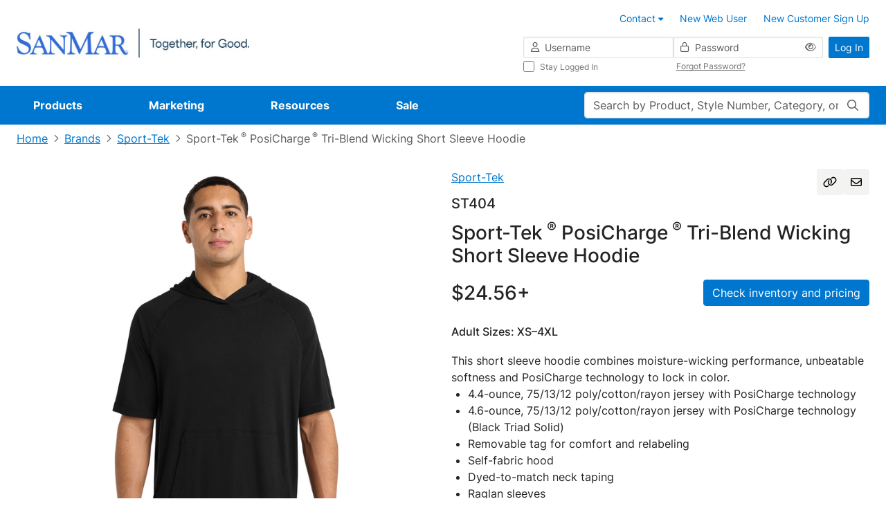

--- FILE ---
content_type: text/javascript;charset=UTF-8
request_url: https://cdnp.sanmar.com/_ui/v/-448024916/responsive/common/js/app/common/components/inventory-grid/components/inventory-grid-warehouse-row-v-comp.js
body_size: 1399
content:
'use strict';

import { getStockQuantity, getTotalInventory, isQuantityInvalid } from '../inventory-grid-v-helper.js';
import { INVENTORY_EMITTER_EVENTS } from '../inventory-grid-constants.js';

const { ref, computed, inject, watch } = Vue;

export default {
    name: 'inventory-grid-warehouse-row-comp',
    props: {
        warehouse: {
            type: Object,
            required: true
        },
        warehouseIndex: {
            type: Number,
            required: true
        },
        maxStockToDisplay: {
            type: Number,
            required: true
        },
        productCode: {
            type: String
        }
    },
    setup(props) {
        const variantSizes = inject('variantSizes');
        const ACC = window.ACC;
        const invalidInputsCount = ref(0);

        const isRowInvalid = computed(() => invalidInputsCount.value > 0);

        watch(
            () => props.productCode,
            (newCode, oldCode) => {
                if (newCode !== oldCode) {
                    invalidInputsCount.value = 0;
                }
            }
        );

        function syncInvalidState(input, isInvalid) {
            const wasInvalid = input.classList.contains('is-invalid');

            if (isInvalid !== wasInvalid) {
                input.classList.toggle('is-invalid', isInvalid);
                invalidInputsCount.value += isInvalid ? 1 : -1;
            }
        }

        function handleWarehouseInput(event, { warehouse, variant }) {
            const inputElement = event.target;
            const isInvalid = isQuantityInvalid(inputElement.value);
            syncInvalidState(inputElement, isInvalid);

            if (!isInvalid) {
                vueEmitter.emit(INVENTORY_EMITTER_EVENTS.userInput, {
                    warehouseCode: warehouse.code,
                    variantCode: variant.code,
                    inputQuantity: inputElement.value
                });
            }
        }

        function isWarehouseInputDisabled(warehouse, variant) {
            return warehouse.orderGridDisabled || getStockQuantity(variant, warehouse) === 0;
        }

        return {
            ACC,
            variantSizes,
            getStockQuantity,
            getTotalInventory,
            handleWarehouseInput,
            isWarehouseInputDisabled,
            isRowInvalid
        };
    },
    template: `
        <tr
            :class="['warehouse-row', {'is-invalid': isRowInvalid}]"
            :key="warehouse.code"
            :data-row-id="warehouse.shortName"
            :data-bad-weather="warehouse.badWeather"
            data-testid="inventory-warehouse-row"
        >
            <th scope="row" class="warehouse-name-cell sticky-column" data-testid="inventory-warehouse-title-cell">
                <button
                    v-if="!warehouse.orderGridDisabled"
                    type="button"
                    tabindex="-1"
                    class="link-df link-no-underline-df link-primary pt-1 warehouse-location"
                    :data-code="warehouse.code"
                    :data-alternatives="warehouse.alternatives"
                    data-testid="inventory-warehouse-show-cutoff-modal-button"
                >
                    {{ warehouse.name }}
                </button>
                <span v-else class="d-inline-block text-gray-600 pt-1">{{ warehouse.name }}</span>
                <br />
                <span v-if="warehouseIndex === 0" class="d-inline-block font-size-xs">{{ACC.checkInventoryPrimaryWarehouse}}</span>
            </th>
            <td
                class="warehouse-input-cell"
                v-for="variant in variantSizes"
                :key="warehouse.code + '-' +  variant.code"
                data-testid="inventory-warehouse-value-cell"
            >
                <input
                    type="text"
                    class="form-control form-control-df mb-1"
                    :id="warehouse.code + '-' +  variant.code"
                    autocomplete="off"
                    :disabled="isWarehouseInputDisabled(warehouse, variant)"
                    @input="handleWarehouseInput($event, { warehouse, variant })"
                    data-testid="inventory-warehouse-input-cell"
                />
                <span class="warehouse-total" data-testid="inventory-warehouse-stock-value"
                    >{{getTotalInventory(variant, warehouse, maxStockToDisplay)}}</span
                >
            </td>
        </tr>
        <tr v-if="isRowInvalid" class="error-row" data-testid="inventory-warehouse-error-row">
            <th class="sticky-column">
                <span class="error-message d-inline-block"><b>Error:</b> Quantity must be a number.</span>
            </th>
            <td :colspan="variantSizes.length"></td>
        </tr>
    `
};


--- FILE ---
content_type: text/javascript;charset=UTF-8
request_url: https://cdnp.sanmar.com/_ui/v/-448024916/responsive/common/js/app/product-details/redesign/components/pdp-product-info-top-v-comp.js
body_size: 2747
content:
'use strict';

import { PDP_EMITTER_EVENTS } from '../pdp-constants.js';

const { ref, computed, inject, onMounted, onBeforeUnmount, watch } = Vue;

import { setTooltip } from '../pdp-v-helper.js';
import { COPY_URL_TOOLTIP_TIMER } from '../pdp-constants.js';

export default {
    name: 'pdp-product-info-top',
    setup() {
        const ACC = window.ACC;
        const store = inject('store');
        const copyUrlButtonRef = ref(null);
        const emailPageButtonRef = ref(null);
        const copyUrlTooltip = ref(null);
        const emailPageTooltip = ref(null);
        const { productStatusFlag, productStatusFlagCssClass } = store;
        const hiddenTooltipListener = ref(null);

        const sizes = computed(() => {
            if (store.product.variantType === 'PantSizeVariantProduct') {
                return store.product.sizeLabel?.split(',') || [];
            }
            return store.product.sizeLabel ? [store.product.sizeLabel] : [];
        });

        const noPriceText = computed(() => (store.user.isLoggedIn ? ACC.pdpCallForPricingText : ACC.pdpLoginForPricingText));

        const showCheckInventoryButton = computed(
            () => !store.product.isInventoryRestricted && (store.product.catalog || productStatusFlag.value !== 'Coming Soon')
        );

        const showCheckInventoryDrawerButton = computed(
            () => store.site.isDrawerEnabled && store.user.isLoggedIn && showCheckInventoryButton.value
        );

        watch(showCheckInventoryDrawerButton, (showDrawer) => {
            if (store.site.isDrawerEnabled && !showDrawer) {
                vueEmitter.emit(PDP_EMITTER_EVENTS.DRAWER_CLOSE_REQUEST);
            }
        });

        const checkInventoryButtonText = computed(() => {
            if (store.product.catalog) {
                return productStatusFlag.value === 'Coming Soon'
                    ? ACC.pdpCatalogGenericPreorderButtonText.toLowerCase()
                    : ACC.pdpCatalogGenericButtonText.toLowerCase();
            }
            return ACC.pdpCheckInventoryButtonText;
        });

        function toggleCopyUrlTooltip() {
            const tooltip = copyUrlTooltip.value;
            if (!tooltip) {
                return;
            }

            setTooltip(tooltip, ACC.pdpCopyPageUrlTooltipConfirmationText);
            tooltip.show();

            setTimeout(() => {
                tooltip.hide();
                setTooltip(tooltip, ACC.pdpCopyPageUrlTooltipText);
            }, COPY_URL_TOOLTIP_TIMER);
        }

        function copyUrl() {
            navigator.permissions.query({ name: 'clipboard-write' }).then((result) => {
                if (result.state === 'granted' || result.state === 'prompt') {
                    navigator.clipboard
                        .writeText(window.location.href)
                        .then(() => {
                            toggleCopyUrlTooltip();
                        })
                        .catch((err) => {
                            console.error('Failed to copy: ', err);
                        });
                } else {
                    console.warn('Clipboard permission denied');
                }
            });
        }

        function сlearEmailForm(formEl) {
            formEl.querySelectorAll('textarea').forEach((textareaEl) => (textareaEl.value = ''));
            formEl.querySelectorAll('select').forEach((selectEl) => (selectEl.selectedIndex = 0));
            formEl.querySelectorAll('.help-block').forEach((helpBlockEl) => (helpBlockEl.style.display = 'none'));
            formEl
                .closest('.modal')
                ?.querySelectorAll('.alert')
                ?.forEach((alertEl) => alertEl.remove());
            const productRows = formEl.querySelectorAll('.product-row');
            productRows.forEach((row, index) => {
                if (index === 0 || row.id === 'option-template') {
                    return;
                }
                row.remove();
            });

            const firstRow = formEl.querySelector('.product-row:first-child');
            if (firstRow) {
                const styleInput = firstRow.querySelector('input.style-number');
                if (styleInput && store.product.styleNumber) styleInput.value = store.product.styleNumber;

                const priceInput = firstRow.querySelector('input.price');
                if (priceInput && store.product.displayPriceText) priceInput.value = store.product.displayPriceText;
            }
        }

        function openEmailModal() {
            const modalEl = document.getElementById('email-product-details-page');
            if (!modalEl) {
                return;
            }

            const form = modalEl.querySelector('form.form-validation');
            if (form) {
                сlearEmailForm(form);
            }

            const existingInstance = bootstrap.Modal.getInstance(modalEl);
            if (existingInstance) {
                existingInstance.dispose();
            }

            const modal = new bootstrap.Modal(modalEl);
            modal.show();
        }

        onMounted(() => {
            if (copyUrlButtonRef.value) {
                copyUrlTooltip.value = new bootstrap.Tooltip(copyUrlButtonRef.value, {
                    placement: 'top',
                    trigger: 'hover',
                    title: ACC.pdpCopyPageUrlTooltipText
                });
            }
            hiddenTooltipListener.value = copyUrlButtonRef.value.addEventListener('hidden.bs.tooltip', () => {
                const tooltip = copyUrlTooltip.value;
                setTooltip(tooltip, ACC.pdpCopyPageUrlTooltipText);
            });
            if (emailPageButtonRef.value) {
                emailPageTooltip.value = new bootstrap.Tooltip(emailPageButtonRef.value, {
                    placement: 'top',
                    trigger: 'hover',
                    title: ACC.pdpEmailPageTooltipText
                });
            }
            if (showCheckInventoryButton.value || store.user.hasItemsInBasket) {
                // Reserve space for fixed buttons on mobile devices
                document.getElementById('fixedElementsPlaceholder').classList.add('pdp-fixed-buttons-placeholder');
            }
        });

        onBeforeUnmount(() => {
            if (copyUrlTooltip.value) {
                copyUrlTooltip.value.dispose();
            }
            if (emailPageTooltip.value) {
                emailPageTooltip.value.dispose();
            }
            if (copyUrlButtonRef.value && hiddenTooltipListener.value) {
                copyUrlButtonRef.value.removeEventListener('hidden.bs.tooltip', hiddenTooltipListener.value);
            }
        });

        return {
            ACC,
            copyUrlButtonRef,
            emailPageButtonRef,
            store,
            sizes,
            noPriceText,
            productStatusFlag,
            productStatusFlagCssClass,
            showCheckInventoryButton,
            showCheckInventoryDrawerButton,
            checkInventoryButtonText,
            copyUrl,
            openEmailModal
        };
    },
    template: `
        <div class="d-flex flex-wrap align-items-center position-relative pt-2 pt-md-0">
            <a
                :href="store.product.brandUrl"
                class="pdp-product-brand-link link-df link-primary d-none d-md-flex"
                data-testid="pdp-product-brand-link"
            >
                {{store.product.brandName}}
            </a>
            <div class="d-flex gap-2 position-absolute top-0 end-0">
                <button
                    ref="copyUrlButtonRef"
                    @click="copyUrl"
                    type="button"
                    class="btn-df btn-light-df btn-icon-df"
                    data-testid="pdp-copy-url-button"
                >
                    <i class="fa-pro-regular fa-pro-link"></i>
                </button>
                <button
                    ref="emailPageButtonRef"
                    type="button"
                    @click="openEmailModal"
                    class="email-this-page btn-df btn-light-df btn-icon-df"
                    data-testid="pdp-email-page-button"
                >
                    <i class="fa-pro-regular fa-pro-envelope"></i>
                </button>
            </div>
            <div class="pdp-product-style-number d-flex align-items-center w-100 gap-3">
                <h5 class="h5-df" data-testid="pdp-product-style-number-text">{{store.product.styleNumber}}</h5>
                <span
                    v-if="productStatusFlag && productStatusFlag !== 'Regular'"
                    :class="'badge ' + productStatusFlagCssClass + ' rounded-pill'"
                    data-testid="pdp-product-style-status-flag"
                >
                    {{productStatusFlag}}
                </span>
            </div>
            <h3 class="pdp-product-name h3-df w-100" v-html="store.product.name" data-testid="pdp-product-name"></h3>
            <span v-if="store.product.displayPriceText" class="pdp-product-price h3-df" data-testid="pdp-display-price-text">
                {{store.product.displayPriceText}}+
            </span>
            <span v-else class="pdp-product-price h4-df" data-testid="pdp-call-login-for-pricing-text"> {{noPriceText}} </span>
            <div
                v-if="showCheckInventoryButton || store.user.hasItemsInBasket"
                class="pdp-product-button-holder d-flex gap-2 ms-auto"
            >
                <button
                    v-if="showCheckInventoryDrawerButton"
                    type="button"
                    data-bs-toggle="offcanvas"
                    data-bs-target="#offcanvas-drawer"
                    aria-controls="offcanvas-drawer"
                    :class="['btn-df btn-primary-df', { 'text-capitalize': store.product.catalog }]"
                    data-testid="pdp-check-inventory-drawer-button"
                >
                    {{checkInventoryButtonText}}
                </button>
                <a
                    v-if="showCheckInventoryButton && !showCheckInventoryDrawerButton"
                    :href="store.product.url + '/checkInventory'"
                    :class="['btn-df btn-primary-df', { 'text-capitalize': store.product.catalog }]"
                    data-testid="pdp-check-inventory-button"
                >
                    {{checkInventoryButtonText}}
                </a>
                <a
                    v-if="store.user.hasItemsInBasket"
                    href="/cart"
                    class="btn-df btn-success-df d-flex align-items-center justify-content-center d-lg-none"
                    data-testid="pdp-checkout-button"
                >
                    {{ACC.pdpCheckoutButtonText}}
                </a>
            </div>
            <ul v-if="sizes.length" class="pdp-product-sizes d-flex flex-wrap pt-2 w-100 mb-0 list-unstyled">
                <li v-for="size in sizes" class="h6-df fw-medium" data-testid="pdp-size-text">{{size}}</li>
            </ul>
        </div>
    `
};


--- FILE ---
content_type: text/javascript;charset=UTF-8
request_url: https://cdnp.sanmar.com/_ui/v/-448024916/responsive/common/js/app/product-details/redesign/composable/pdp-swipper-sync-composable.js
body_size: 990
content:
const { shallowRef, nextTick } = Vue;

/**
 * Synchronizes the main image slider with the thumbnail swiper.
 * It handles three key behaviors:
 * 1. Swiping the main image automatically scrolls the thumbnails to keep the active one in view.
 * 2. Clicking a thumbnail switches the main image.
 * 3. It ignores any slides that do not have a `data-target-index` attribute, allowing those
 * elements to be used for custom actions (like buttons) without affecting the slider.
 */
export function useSwiperSync() {
    const mainSwiper = shallowRef(null);
    const thumbsSwiper = shallowRef(null);

    let isClickInteraction = false;

    const getMatchingThumbIndex = () => {
        if (!mainSwiper.value || !thumbsSwiper.value) return -1;

        const activeMainIndex = mainSwiper.value.activeIndex;

        return thumbsSwiper.value.slides.findIndex((slide) => +slide?.dataset.targetIndex === activeMainIndex);
    };

    const highlightThumb = (index) => {
        if (!thumbsSwiper.value) return;

        thumbsSwiper.value.slides.forEach((slide) => slide.classList.remove('swiper-slide-thumb-active'));

        if (index > -1 && thumbsSwiper.value.slides?.[index]) {
            thumbsSwiper.value.slides[index].classList.add('swiper-slide-thumb-active');
        }
    };

    const updateActiveClasses = () => {
        const idx = getMatchingThumbIndex();
        highlightThumb(idx);
    };

    const handleThumbClick = (instance) => {
        const clickedSlide = instance.slides[instance.clickedIndex];
        const targetIndexStr = clickedSlide?.dataset.targetIndex;

        // Ignore special slides (undefined index)
        if (targetIndexStr === undefined || targetIndexStr === null) return;

        if (mainSwiper.value) {
            isClickInteraction = true;

            mainSwiper.value.slideTo(+targetIndexStr);

            updateActiveClasses();

            nextTick(() => {
                isClickInteraction = false;
            });
        }
    };

    const handleMainSlideChange = () => {
        if (isClickInteraction) return;

        const matchIndex = getMatchingThumbIndex();
        highlightThumb(matchIndex);

        if (thumbsSwiper.value && matchIndex > -1) {
            thumbsSwiper.value.slideTo(matchIndex);
        }
    };

    const setSwipers = (mainInstance, thumbsInstance) => {
        mainSwiper.value = mainInstance;
        thumbsSwiper.value = thumbsInstance;

        if (thumbsInstance) {
            thumbsInstance.off('click', handleThumbClick);
            thumbsInstance.off('update', updateActiveClasses);

            thumbsInstance.on('click', () => handleThumbClick(thumbsInstance));
            thumbsInstance.on('update', updateActiveClasses);
        }

        if (mainInstance) {
            mainInstance.off('slideChange', handleMainSlideChange);
            mainInstance.on('slideChange', handleMainSlideChange);
        }

        updateActiveClasses();
    };

    const updateSwipers = () => {
        nextTick(() => {
            if (mainSwiper.value) {
                mainSwiper.value.update();
                mainSwiper.value.slideTo(0);
            }
            if (thumbsSwiper.value) {
                thumbsSwiper.value.update();
                thumbsSwiper.value.slideTo(0);
            }
            updateActiveClasses();
        });
    };

    return { setSwipers, updateSwipers };
}


--- FILE ---
content_type: text/javascript;charset=UTF-8
request_url: https://cdnp.sanmar.com/_ui/v/-448024916/responsive/common/js/app/product-details/redesign/components/pdp-product-video-slides-v-comp.js
body_size: 1188
content:
'use strict';

import useModal from '../../../common-composables/modal-v-composable.js';
import { SwiperSlideComp } from '../../../common/components/swiper/swiper-slide-v-comp.js';
import pdpProductVideoModal from './pdp-product-video-modal-v-comp.js';
import { fetchVimeoThumbnailUrlFromUrl } from './pdp-product-video-slides-v-helper.js';

const { inject, ref, onMounted, computed } = Vue;

export default {
    name: 'pdp-product-video-slides',
    components: { pdpProductVideoModal, SwiperSlideComp },
    setup() {
        const productModalId = 'pdp-product-video';
        const store = inject('store');
        const thumbnailsByUrl = ref({});
        const videos = computed(() => [
            ...(store.product.productVideo ? [store.product.productVideo] : []),
            ...(store.product?.relatedVideos || [])
        ]);

        const modal = useModal(productModalId);
        const handleVideoClick = (video) => {
            modal.show(video);
        };

        /**
         * Vimeo thumbnails need to be fetched separately; this function triggers the fetch
         * for each video and updates `thumbnailsByUrl` once all requests complete.
         */
        async function loadThumbnails() {
            const thumbs = {};
            await Promise.all(
                videos.value.map(async (video) => {
                    try {
                        const url = await fetchVimeoThumbnailUrlFromUrl(video.sendUrl);
                        thumbs[video.sendUrl] = url;
                    } catch (error) {
                        thumbs[video.sendUrl] = '';
                    }
                })
            );
            thumbnailsByUrl.value = thumbs;
        }

        const getVideoStyle = (url) => {
            return thumbnailsByUrl.value[url] ? { backgroundImage: 'url(' + thumbnailsByUrl.value[url] + ')' } : null;
        };

        onMounted(() => {
            loadThumbnails();
        });

        return {
            ACC,
            modal,
            productModalId,
            thumbnailsByUrl,
            videos,
            handleVideoClick,
            getVideoStyle
        };
    },

    template: `
        <SwiperSlideComp
            v-for="video in videos"
            data-testid="pdp-thumbnails-slider-slide"
        >
            <button
                @click="handleVideoClick(video)"
                @pointerdown.stop.prevent
                type="button"
                data-bs-toggle="tooltip"
                data-bs-placement="top"
                class="pdp-product-video-thumbnail d-block w-100 h-100 border-0 text-primary"
                data-component="AltImage"
                data-testid="pdp-thumbnails-slider-slide-video"
                :title="ACC.pdpVideoModalTitle"
                :data-analytics-value="ACC.pdpVideoModalTitle"
                :style="getVideoStyle(video.sendUrl)"
            >
                <div class="holder d-flex justify-content-center align-items-center h-100">
                    <div class="empty-placeholder"></div>
                    <div class="img-container">
                        <div class="related-image" :data-video="video.sendUrl">
                            <span class="fa-stack fa-2x">
                                <span class="fa fa-circle fa-stack-2x fa-white"></span>
                                <span class="fa fa-play-circle fa-stack-2x"></span>
                            </span>
                        </div>
                    </div>
                </div>
            </button>
        </SwiperSlideComp>
        <pdpProductVideoModal :id="productModalId" :modal="modal"></pdpProductVideoModal>
    `
};


--- FILE ---
content_type: text/javascript;charset=UTF-8
request_url: https://cdnp.sanmar.com/_ui/v/-448024916/responsive/common/js/app/common-composables/inventory-v-composable.js
body_size: 1159
content:
'use strict';

import { apiUrlBuilder } from '../common/common-utilities.js';
import useApiRequest from '../common-composables/api-request-v-composable.js';

const { ref, reactive } = Vue;

const CHECK_INVENTORY_API_BASE_PATH = '/p';
const CHECK_INVENTORY_API_ENDPOINT = '/checkInventoryJson';

export function useInventory() {
    const isLoading = ref(false);
    const currentVariantCode = ref('');
    const currentPantWaistSize = ref('');
    const variantSizes = ref([]);
    const pantVariantSizes = reactive({});
    const pantVariantSizeOptions = ref([]);
    const warehouses = ref([]);
    const totalInventory = ref([]);
    const maxStockToDisplay = ref(0);
    const isPantProductInventory = ref(false);
    const isBackorderAvailable = ref(false);
    const userInputData = reactive(new Map());

    const { apiRequest } = useApiRequest((value) => {
        isLoading.value = value;
    });

    function _calculateTotals(variantSizes, maxStockToDisplay) {
        return variantSizes.map(({ stockLevelsMap }) => {
            let isTotalExceeded = false;
            const variantSizeTotal = Object.values(stockLevelsMap).reduce((sum, total) => {
                if (total > maxStockToDisplay) {
                    isTotalExceeded = true;
                    return sum + Number(maxStockToDisplay) || 0;
                }
                return sum + Number(total) || 0;
            }, 0);
            return `${variantSizeTotal}${isTotalExceeded ? '+' : ''}`;
        });
    }

    function _isPantProductWaistSizeChange(variantCode, pantWaistSize) {
        return variantCode === currentVariantCode.value && isPantProductInventory.value && !!pantWaistSize;
    }

    async function _fetchAndSetInventory(variantCode) {
        const url = apiUrlBuilder(CHECK_INVENTORY_API_BASE_PATH).path(variantCode).path(CHECK_INVENTORY_API_ENDPOINT).build();
        const data = await apiRequest(url, { enableLoadingToggle: true });

        _setInventoryData(data, variantCode);
    }

    function _setInventoryData(data, variantCode) {
        isPantProductInventory.value = data.isPantProductInventoryPage;

        if (isPantProductInventory.value) {
            Object.assign(pantVariantSizes, data.product.pantVariantOptions);
            pantVariantSizeOptions.value = Object.keys(pantVariantSizes).map((size) => ({
                label: size,
                value: size
            }));
            currentPantWaistSize.value = pantVariantSizeOptions.value[0].value;
            variantSizes.value = pantVariantSizes[currentPantWaistSize.value];
        } else {
            variantSizes.value = data.product.variantOptions;
        }

        warehouses.value = data.warehouses;
        totalInventory.value = data.totalInventory;
        maxStockToDisplay.value = Number(data.maxStockToDisplay) || 0;
        currentVariantCode.value = variantCode;
        isBackorderAvailable.value = data.backorderAvailable;
    }

    function _updateVariantSizes(pantWaistSize) {
        variantSizes.value = pantVariantSizes[pantWaistSize];
        totalInventory.value = _calculateTotals(variantSizes.value, maxStockToDisplay.value);
    }

    async function updateInventory(variantCode, pantWaistSize) {
        if (_isPantProductWaistSizeChange(variantCode, pantWaistSize)) {
            _updateVariantSizes(pantWaistSize);
        } else {
            await _fetchAndSetInventory(variantCode);
        }
    }

    function updateUserInputData(data) {
        const { warehouseCode, variantCode, inputQuantity } = data;
        const key = `${warehouseCode}-${variantCode}`;
        userInputData.set(key, {
            warehouseCode,
            variantCode,
            inputQuantity
        });
    }

    function resetUserInputData() {
        userInputData.clear();
    }

    return {
        isLoading,
        userInputData,
        variantSizes,
        pantVariantSizes,
        pantVariantSizeOptions,
        currentVariantCode,
        currentPantWaistSize,
        warehouses,
        totalInventory,
        maxStockToDisplay,
        isPantProductInventory,
        isBackorderAvailable,
        updateInventory,
        updateUserInputData,
        resetUserInputData
    };
}


--- FILE ---
content_type: text/javascript;charset=UTF-8
request_url: https://cdnp.sanmar.com/_ui/v/-448024916/responsive/common/js/app/common-composables/form-v-composable.js
body_size: 651
content:
const { reactive } = Vue;

export default function useForm(fieldsConfig) {
    const formState = reactive({});

    for (const key in fieldsConfig) {
        formState[key] = {
            inputValue: fieldsConfig[key].value ?? '',
            validations: fieldsConfig[key].validations ?? [],
            isError: false,
            isDisabled: false,
            errorMessage: ''
        };
    }

    const validateField = (fieldName, isDisabledBtnFlag = false) => {
        const field = formState[fieldName];
        if (!field) {
            return;
        }

        field.errors = [];
        field.isError = false;
        field.isDisabled = false;
        field.errorMessage = '';

        for (const validation of field.validations || []) {
            let isValid = true;

            if (typeof validation?.rule === 'function') {
                isValid = validation.rule(field.inputValue, validation);
                field.isError = false;
                field.errorMessage = '';

                if (!isValid) {
                    field.isError = !isDisabledBtnFlag;
                    field.errorMessage = isDisabledBtnFlag ? '' : validation.message;
                    field.isDisabled = !isValid;
                    break;
                }
            }
        }
    };

    const validateAllFields = () => {
        let allValid = true;
        for (const key in formState) {
            validateField(key);
            if (formState[key].isError) {
                allValid = false;
            }
        }
        return allValid;
    };

    const resetForm = () => {
        for (const key in formState) {
            formState[key].inputValue = fieldsConfig[key].value ?? '';
            formState[key].isError = false;
            formState[key].isDisabled = false;
            formState[key].errorMessage = '';
        }
    };

    const saveFormData = async ({ url, data }) => {
        if (!validateAllFields()) {
            return;
        }

        try {
            await axios.post(url, data);
            resetForm();
        } catch (error) {
            throw error;
        }
    };

    return {
        ...formState,
        validateField,
        validateAllFields,
        saveFormData,
        resetForm
    };
}
